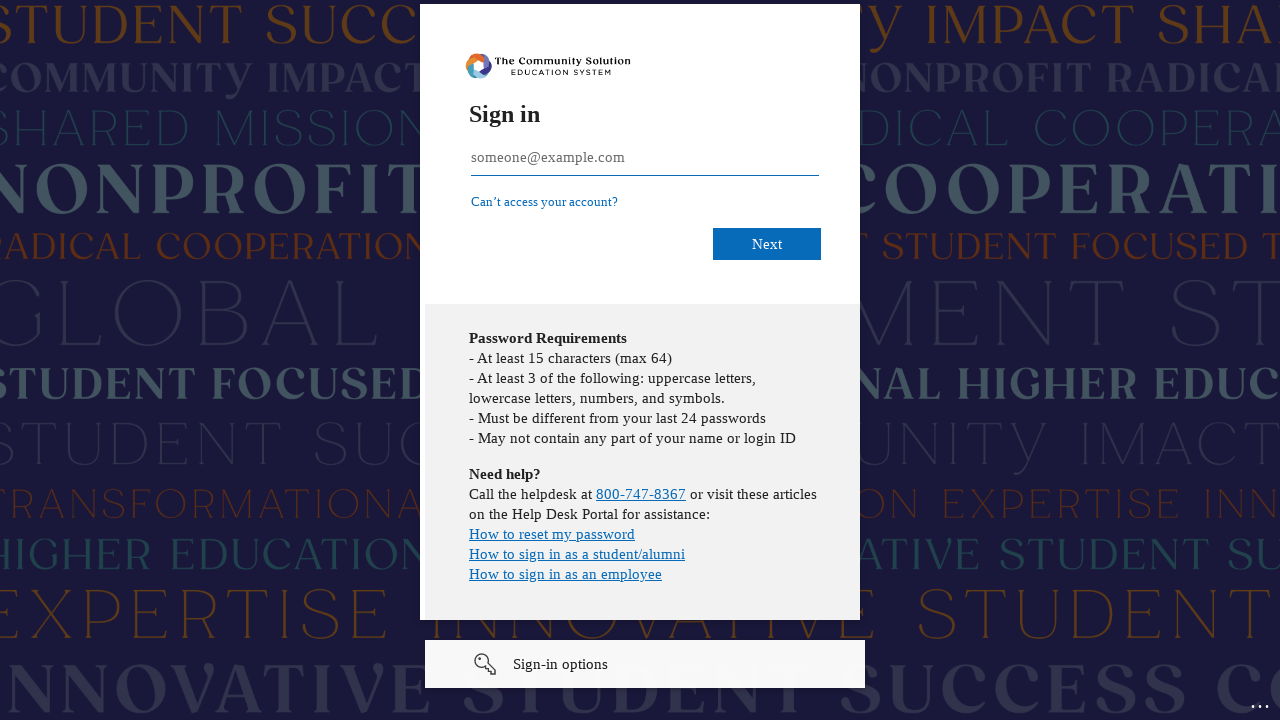

--- FILE ---
content_type: text/html; charset=utf-8
request_url: https://login.microsoftonline.com/20fa72c1-1106-495d-aa1f-92cbab989606/saml2?sso_reload=true
body_size: 15937
content:


<!-- Copyright (C) Microsoft Corporation. All rights reserved. -->
<!DOCTYPE html>
<html dir="ltr" class="" lang="en">
<head>
    <title>Sign in to your account</title>
    <meta http-equiv="Content-Type" content="text/html; charset=UTF-8">
    <meta http-equiv="X-UA-Compatible" content="IE=edge">
    <meta name="viewport" content="width=device-width, initial-scale=1.0, maximum-scale=2.0, user-scalable=yes">
    <meta http-equiv="Pragma" content="no-cache">
    <meta http-equiv="Expires" content="-1">
    <link rel="preconnect" href="https://aadcdn.msauth.net" crossorigin>
<meta http-equiv="x-dns-prefetch-control" content="on">
<link rel="dns-prefetch" href="//aadcdn.msauth.net">
<link rel="dns-prefetch" href="//aadcdn.msftauth.net">

    <meta name="PageID" content="ConvergedSignIn" />
    <meta name="SiteID" content="" />
    <meta name="ReqLC" content="1033" />
    <meta name="LocLC" content="en-US" />


        <meta name="format-detection" content="telephone=no" />

    <noscript>
        <meta http-equiv="Refresh" content="0; URL=https://login.microsoftonline.com/jsdisabled" />
    </noscript>

    
    
<meta name="robots" content="none" />

<script type="text/javascript" nonce='Bf0Seusqi66FII2DOcjsjQ'>//<![CDATA[
$Config={"fShowPersistentCookiesWarning":false,"urlMsaSignUp":"https://login.live.com/oauth20_authorize.srf?scope=openid+profile+email+offline_access\u0026response_type=code\u0026client_id=51483342-085c-4d86-bf88-cf50c7252078\u0026response_mode=form_post\u0026redirect_uri=https%3a%2f%2flogin.microsoftonline.com%2fcommon%2ffederation%2foauth2msa\u0026state=[base64]\u0026estsfed=1\u0026uaid=a4acf5ad48864ec6b9bb4373939aa96f\u0026signup=1\u0026lw=1\u0026fl=easi2\u0026fci=https%3a%2f%2fuws.idm.oclc.org%2fshibboleth","urlMsaLogout":"https://login.live.com/logout.srf?iframed_by=https%3a%2f%2flogin.microsoftonline.com","urlOtherIdpForget":"https://login.live.com/forgetme.srf?iframed_by=https%3a%2f%2flogin.microsoftonline.com","showCantAccessAccountLink":true,"arrExternalTrustedRealmFederatedIdps":[{"IdpType":400,"IdpSignInUrl":"https://login.live.com/oauth20_authorize.srf?scope=openid+profile+email+offline_access\u0026response_type=code\u0026client_id=51483342-085c-4d86-bf88-cf50c7252078\u0026response_mode=form_post\u0026redirect_uri=https%3a%2f%2flogin.microsoftonline.com%2fcommon%2ffederation%2foauth2msa\u0026state=[base64]\u0026estsfed=1\u0026uaid=a4acf5ad48864ec6b9bb4373939aa96f\u0026fci=https%3a%2f%2fuws.idm.oclc.org%2fshibboleth\u0026idp_hint=github.com","DisplayName":"GitHub","Promoted":false}],"fEnableShowResendCode":true,"iShowResendCodeDelay":90000,"sSMSCtryPhoneData":"AF~Afghanistan~93!!!AX~Åland Islands~358!!!AL~Albania~355!!!DZ~Algeria~213!!!AS~American Samoa~1!!!AD~Andorra~376!!!AO~Angola~244!!!AI~Anguilla~1!!!AG~Antigua and Barbuda~1!!!AR~Argentina~54!!!AM~Armenia~374!!!AW~Aruba~297!!!AC~Ascension Island~247!!!AU~Australia~61!!!AT~Austria~43!!!AZ~Azerbaijan~994!!!BS~Bahamas~1!!!BH~Bahrain~973!!!BD~Bangladesh~880!!!BB~Barbados~1!!!BY~Belarus~375!!!BE~Belgium~32!!!BZ~Belize~501!!!BJ~Benin~229!!!BM~Bermuda~1!!!BT~Bhutan~975!!!BO~Bolivia~591!!!BQ~Bonaire~599!!!BA~Bosnia and Herzegovina~387!!!BW~Botswana~267!!!BR~Brazil~55!!!IO~British Indian Ocean Territory~246!!!VG~British Virgin Islands~1!!!BN~Brunei~673!!!BG~Bulgaria~359!!!BF~Burkina Faso~226!!!BI~Burundi~257!!!CV~Cabo Verde~238!!!KH~Cambodia~855!!!CM~Cameroon~237!!!CA~Canada~1!!!KY~Cayman Islands~1!!!CF~Central African Republic~236!!!TD~Chad~235!!!CL~Chile~56!!!CN~China~86!!!CX~Christmas Island~61!!!CC~Cocos (Keeling) Islands~61!!!CO~Colombia~57!!!KM~Comoros~269!!!CG~Congo~242!!!CD~Congo (DRC)~243!!!CK~Cook Islands~682!!!CR~Costa Rica~506!!!CI~Côte d\u0027Ivoire~225!!!HR~Croatia~385!!!CU~Cuba~53!!!CW~Curaçao~599!!!CY~Cyprus~357!!!CZ~Czechia~420!!!DK~Denmark~45!!!DJ~Djibouti~253!!!DM~Dominica~1!!!DO~Dominican Republic~1!!!EC~Ecuador~593!!!EG~Egypt~20!!!SV~El Salvador~503!!!GQ~Equatorial Guinea~240!!!ER~Eritrea~291!!!EE~Estonia~372!!!ET~Ethiopia~251!!!FK~Falkland Islands~500!!!FO~Faroe Islands~298!!!FJ~Fiji~679!!!FI~Finland~358!!!FR~France~33!!!GF~French Guiana~594!!!PF~French Polynesia~689!!!GA~Gabon~241!!!GM~Gambia~220!!!GE~Georgia~995!!!DE~Germany~49!!!GH~Ghana~233!!!GI~Gibraltar~350!!!GR~Greece~30!!!GL~Greenland~299!!!GD~Grenada~1!!!GP~Guadeloupe~590!!!GU~Guam~1!!!GT~Guatemala~502!!!GG~Guernsey~44!!!GN~Guinea~224!!!GW~Guinea-Bissau~245!!!GY~Guyana~592!!!HT~Haiti~509!!!HN~Honduras~504!!!HK~Hong Kong SAR~852!!!HU~Hungary~36!!!IS~Iceland~354!!!IN~India~91!!!ID~Indonesia~62!!!IR~Iran~98!!!IQ~Iraq~964!!!IE~Ireland~353!!!IM~Isle of Man~44!!!IL~Israel~972!!!IT~Italy~39!!!JM~Jamaica~1!!!JP~Japan~81!!!JE~Jersey~44!!!JO~Jordan~962!!!KZ~Kazakhstan~7!!!KE~Kenya~254!!!KI~Kiribati~686!!!KR~Korea~82!!!KW~Kuwait~965!!!KG~Kyrgyzstan~996!!!LA~Laos~856!!!LV~Latvia~371!!!LB~Lebanon~961!!!LS~Lesotho~266!!!LR~Liberia~231!!!LY~Libya~218!!!LI~Liechtenstein~423!!!LT~Lithuania~370!!!LU~Luxembourg~352!!!MO~Macao SAR~853!!!MG~Madagascar~261!!!MW~Malawi~265!!!MY~Malaysia~60!!!MV~Maldives~960!!!ML~Mali~223!!!MT~Malta~356!!!MH~Marshall Islands~692!!!MQ~Martinique~596!!!MR~Mauritania~222!!!MU~Mauritius~230!!!YT~Mayotte~262!!!MX~Mexico~52!!!FM~Micronesia~691!!!MD~Moldova~373!!!MC~Monaco~377!!!MN~Mongolia~976!!!ME~Montenegro~382!!!MS~Montserrat~1!!!MA~Morocco~212!!!MZ~Mozambique~258!!!MM~Myanmar~95!!!NA~Namibia~264!!!NR~Nauru~674!!!NP~Nepal~977!!!NL~Netherlands~31!!!NC~New Caledonia~687!!!NZ~New Zealand~64!!!NI~Nicaragua~505!!!NE~Niger~227!!!NG~Nigeria~234!!!NU~Niue~683!!!NF~Norfolk Island~672!!!KP~North Korea~850!!!MK~North Macedonia~389!!!MP~Northern Mariana Islands~1!!!NO~Norway~47!!!OM~Oman~968!!!PK~Pakistan~92!!!PW~Palau~680!!!PS~Palestinian Authority~970!!!PA~Panama~507!!!PG~Papua New Guinea~675!!!PY~Paraguay~595!!!PE~Peru~51!!!PH~Philippines~63!!!PL~Poland~48!!!PT~Portugal~351!!!PR~Puerto Rico~1!!!QA~Qatar~974!!!RE~Réunion~262!!!RO~Romania~40!!!RU~Russia~7!!!RW~Rwanda~250!!!BL~Saint Barthélemy~590!!!KN~Saint Kitts and Nevis~1!!!LC~Saint Lucia~1!!!MF~Saint Martin~590!!!PM~Saint Pierre and Miquelon~508!!!VC~Saint Vincent and the Grenadines~1!!!WS~Samoa~685!!!SM~San Marino~378!!!ST~São Tomé and Príncipe~239!!!SA~Saudi Arabia~966!!!SN~Senegal~221!!!RS~Serbia~381!!!SC~Seychelles~248!!!SL~Sierra Leone~232!!!SG~Singapore~65!!!SX~Sint Maarten~1!!!SK~Slovakia~421!!!SI~Slovenia~386!!!SB~Solomon Islands~677!!!SO~Somalia~252!!!ZA~South Africa~27!!!SS~South Sudan~211!!!ES~Spain~34!!!LK~Sri Lanka~94!!!SH~St Helena, Ascension, and Tristan da Cunha~290!!!SD~Sudan~249!!!SR~Suriname~597!!!SJ~Svalbard~47!!!SZ~Swaziland~268!!!SE~Sweden~46!!!CH~Switzerland~41!!!SY~Syria~963!!!TW~Taiwan~886!!!TJ~Tajikistan~992!!!TZ~Tanzania~255!!!TH~Thailand~66!!!TL~Timor-Leste~670!!!TG~Togo~228!!!TK~Tokelau~690!!!TO~Tonga~676!!!TT~Trinidad and Tobago~1!!!TA~Tristan da Cunha~290!!!TN~Tunisia~216!!!TR~Turkey~90!!!TM~Turkmenistan~993!!!TC~Turks and Caicos Islands~1!!!TV~Tuvalu~688!!!VI~U.S. Virgin Islands~1!!!UG~Uganda~256!!!UA~Ukraine~380!!!AE~United Arab Emirates~971!!!GB~United Kingdom~44!!!US~United States~1!!!UY~Uruguay~598!!!UZ~Uzbekistan~998!!!VU~Vanuatu~678!!!VA~Vatican City~39!!!VE~Venezuela~58!!!VN~Vietnam~84!!!WF~Wallis and Futuna~681!!!YE~Yemen~967!!!ZM~Zambia~260!!!ZW~Zimbabwe~263","fUseInlinePhoneNumber":true,"fDetectBrowserCapabilities":true,"fUseMinHeight":true,"fShouldSupportTargetCredentialForRecovery":true,"fAvoidNewOtcGenerationWhenAlreadySent":true,"fUseCertificateInterstitialView":true,"fIsPasskeySupportEnabled":true,"arrPromotedFedCredTypes":[],"fShowUserAlreadyExistErrorHandling":true,"fBlockOnAppleEmailClaimError":true,"fIsVerifiableCredentialsSupportEnabled":true,"iVerifiableCredentialPresentationPollingIntervalSeconds":0.5,"iVerifiableCredentialPresentationPollingTimeoutSeconds":300,"fIsQrPinEnabled":true,"fPasskeyAssertionRedirect":true,"fFixUrlExternalIdpFederation":true,"fEnableBackButtonBugFix":true,"fEnableTotalLossRecovery":true,"fUpdatePromotedCredTypesOrder":true,"fUseNewPromotedCredsComponent":true,"urlSessionState":"https://login.microsoftonline.com/common/DeviceCodeStatus","urlResetPassword":"https://passwordreset.microsoftonline.com/?ru=https%3a%2f%2flogin.microsoftonline.com%2f20fa72c1-1106-495d-aa1f-92cbab989606%2freprocess%3fctx%[base64]\u0026mkt=en-US\u0026hosted=0\u0026device_platform=macOS","urlMsaResetPassword":"https://account.live.com/password/reset?wreply=https%3a%2f%2flogin.microsoftonline.com%2f20fa72c1-1106-495d-aa1f-92cbab989606%2freprocess%3fctx%[base64]\u0026mkt=en-US","fFixUrlResetPassword":true,"urlGetCredentialType":"https://login.microsoftonline.com/common/GetCredentialType?mkt=en-US","urlGetRecoveryCredentialType":"https://login.microsoftonline.com/common/getrecoverycredentialtype?mkt=en-US","urlGetOneTimeCode":"https://login.microsoftonline.com/common/GetOneTimeCode","urlLogout":"https://login.microsoftonline.com/20fa72c1-1106-495d-aa1f-92cbab989606/uxlogout","urlForget":"https://login.microsoftonline.com/forgetuser","urlDisambigRename":"https://go.microsoft.com/fwlink/p/?LinkID=733247","urlGoToAADError":"https://login.live.com/oauth20_authorize.srf?scope=openid+profile+email+offline_access\u0026response_type=code\u0026client_id=51483342-085c-4d86-bf88-cf50c7252078\u0026response_mode=form_post\u0026redirect_uri=https%3a%2f%2flogin.microsoftonline.com%2fcommon%2ffederation%2foauth2msa\u0026state=[base64]\u0026estsfed=1\u0026uaid=a4acf5ad48864ec6b9bb4373939aa96f\u0026fci=https%3a%2f%2fuws.idm.oclc.org%2fshibboleth","urlDeviceFingerprinting":"","urlPIAEndAuth":"https://login.microsoftonline.com/common/PIA/EndAuth","urlStartTlr":"https://login.microsoftonline.com/20fa72c1-1106-495d-aa1f-92cbab989606/tlr/start","fKMSIEnabled":false,"iLoginMode":1,"fAllowPhoneSignIn":true,"fAllowPhoneInput":true,"fAllowSkypeNameLogin":true,"iMaxPollErrors":5,"iPollingTimeout":300,"srsSuccess":true,"fShowSwitchUser":true,"arrValErrs":["50058"],"sErrorCode":"50058","sWAMExtension":"ppnbnpeolgkicgegkbkbjmhlideopiji","sWAMChannel":"53ee284d-920a-4b59-9d30-a60315b26836","sErrTxt":"","sResetPasswordPrefillParam":"username","onPremPasswordValidationConfig":{"isUserRealmPrecheckEnabled":true},"fSwitchDisambig":true,"iRemoteNgcPollingType":2,"fUseNewNoPasswordTypes":true,"urlAadSignup":"https://signup.microsoft.com/signup?sku=teams_commercial_trial\u0026origin=ests\u0026culture=en-US","sCloudInstanceName":"microsoftonline.com","fShowSignInOptionsAsButton":true,"fUseNewPhoneSignInError":true,"fIsUpdatedAutocompleteEnabled":true,"fActivateFocusOnApprovalNumberRemoteNGC":true,"fIsPasskey":true,"fEnableDFPIntegration":true,"fEnableCenterFocusedApprovalNumber":true,"fShowPassKeyErrorUCP":true,"fFixPhoneDisambigSignupRedirect":true,"fEnableQrCodeA11YFixes":true,"fEnablePasskeyAwpError":true,"fEnableAuthenticatorTimeoutFix":true,"fEnablePasskeyAutofillUI":true,"sCrossDomainCanary":"[base64]","arrExcludedDisplayNames":["unknown"],"fFixShowRevealPassword":true,"fRemoveTLRFragment":true,"iMaxStackForKnockoutAsyncComponents":10000,"fShowButtons":true,"urlCdn":"https://aadcdn.msauth.net/shared/1.0/","urlDefaultFavicon":"https://aadcdn.msauthimages.net/dbd5a2dd-iif4-ciw3taloolokzodlx6upyhwe-p9wqpl-1xnvfw/logintenantbranding/0/favicon?ts=638334117601426191","urlFooterTOU":"https://www.microsoft.com/en-US/servicesagreement/","urlFooterPrivacy":"https://helpdesk.tcsedsystem.edu/hc/en-us/articles/4412682227095","urlPost":"https://login.microsoftonline.com/20fa72c1-1106-495d-aa1f-92cbab989606/login","urlPostAad":"https://login.microsoftonline.com/20fa72c1-1106-495d-aa1f-92cbab989606/login","urlPostMsa":"https://login.live.com/ppsecure/partnerpost.srf?scope=openid+profile+email+offline_access\u0026response_type=code\u0026client_id=51483342-085c-4d86-bf88-cf50c7252078\u0026response_mode=form_post\u0026redirect_uri=https%3a%2f%2flogin.microsoftonline.com%2fcommon%2ffederation%2foauth2msa\u0026state=[base64]\u0026flow=fido\u0026estsfed=1\u0026uaid=a4acf5ad48864ec6b9bb4373939aa96f\u0026fci=https%3a%2f%2fuws.idm.oclc.org%2fshibboleth","urlRefresh":"https://login.microsoftonline.com/20fa72c1-1106-495d-aa1f-92cbab989606/reprocess?ctx=[base64]","urlCancel":"https://login.uws.idm.oclc.org/Shibboleth.sso/SAML2/POST?error=access_denied\u0026error_subcode=cancel\u0026state=ezp.2aHR0cHM6Ly93d3cubmNiaS5ubG0ubmloLmdvdi9wdWJtZWQvMTc5ODgwODg-","urlResume":"https://login.microsoftonline.com/20fa72c1-1106-495d-aa1f-92cbab989606/resume?ctx=[base64]","iPawnIcon":0,"iPollingInterval":1,"sPOST_Username":"","fEnableNumberMatching":true,"sFT":"[base64]","sFTName":"flowToken","sSessionIdentifierName":"code","sCtx":"[base64]","iProductIcon":-1,"fEnableOneDSClientTelemetry":true,"staticTenantBranding":[{"Locale":0,"BannerLogo":"https://aadcdn.msauthimages.net/dbd5a2dd-iif4-ciw3taloolokzodlx6upyhwe-p9wqpl-1xnvfw/logintenantbranding/0/bannerlogo?ts=638334117615446230","TileLogo":"https://aadcdn.msauthimages.net/dbd5a2dd-iif4-ciw3taloolokzodlx6upyhwe-p9wqpl-1xnvfw/logintenantbranding/0/tilelogo?ts=638334117628720476","TileDarkLogo":"https://aadcdn.msauthimages.net/dbd5a2dd-iif4-ciw3taloolokzodlx6upyhwe-p9wqpl-1xnvfw/logintenantbranding/0/squarelogodark?ts=638334117637740463","Illustration":"https://aadcdn.msauthimages.net/dbd5a2dd-iif4-ciw3taloolokzodlx6upyhwe-p9wqpl-1xnvfw/logintenantbranding/0/illustration?ts=638339365450425063","BackgroundColor":"#414042","BoilerPlateText":"<p><strong>Password Requirements</strong><br>\n- At least 15 characters (max 64)<br>\n- At least 3 of the following: uppercase letters, lowercase letters, numbers, and symbols.<br>\n- Must be different from your last 24 passwords<br>\n- May not contain any part of your name or login ID</p>\n<p><strong>Need help?</strong><br>\nCall the helpdesk at <a href=\"tel:800-747-8367\" rel=\"noopener noreferrer\"><ins>800-747-8367</ins></a> or visit these articles on the Help Desk Portal for assistance:<br>\n<a href=\"https://helpdesk.tcsedsystem.edu/hc/en-us/articles/4412682227095\" rel=\"noopener noreferrer\" target=\"_blank\"><ins>How to reset my password</ins></a><br>\n<a href=\"https://helpdesk.tcsedsystem.edu/hc/en-us/articles/4579094817815\" rel=\"noopener noreferrer\" target=\"_blank\"><ins>How to sign in as a student/alumni</ins></a><br>\n<a href=\"https://helpdesk.tcsedsystem.edu/hc/en-us/articles/7407873197591\" rel=\"noopener noreferrer\" target=\"_blank\"><ins>How to sign in as an employee</ins></a></p>\n","UserIdLabel":"someone@example.com","KeepMeSignedInDisabled":true,"UseTransparentLightBox":false,"LayoutTemplateConfig":{"showHeader":false,"headerLogo":"","layoutType":0,"hideCantAccessYourAccount":false,"hideForgotMyPassword":false,"hideResetItNow":false,"hideAccountResetCredentials":false,"showFooter":false,"hideTOU":false,"hidePrivacy":false},"Favicon":"https://aadcdn.msauthimages.net/dbd5a2dd-iif4-ciw3taloolokzodlx6upyhwe-p9wqpl-1xnvfw/logintenantbranding/0/favicon?ts=638334117601426191","FooterPrivacyLink":"https://helpdesk.tcsedsystem.edu/hc/en-us/articles/4412682227095","FooterPrivacyText":"all the helpdesk at [++800-747-8367++](tel:800-747-8367) or visit these articles on the Help Desk Portal for assistance:","AccessRecoveryLink":"https://apps.tcsedsystem.edu/password_reset"}],"oAppCobranding":{},"iBackgroundImage":4,"arrSessions":[],"fApplicationInsightsEnabled":false,"iApplicationInsightsEnabledPercentage":0,"urlSetDebugMode":"https://login.microsoftonline.com/common/debugmode","fEnableCssAnimation":true,"fDisableAnimationIfAnimationEndUnsupported":true,"fAllowGrayOutLightBox":true,"fUseMsaSessionState":true,"fIsRemoteNGCSupported":true,"desktopSsoConfig":{"isEdgeAnaheimAllowed":true,"iwaEndpointUrlFormat":"https://autologon.microsoftazuread-sso.com/{0}/winauth/sso?client-request-id=a4acf5ad-4886-4ec6-b9bb-4373939aa96f","iwaSsoProbeUrlFormat":"https://autologon.microsoftazuread-sso.com/{0}/winauth/ssoprobe?client-request-id=a4acf5ad-4886-4ec6-b9bb-4373939aa96f","iwaIFrameUrlFormat":"https://autologon.microsoftazuread-sso.com/{0}/winauth/iframe?client-request-id=a4acf5ad-4886-4ec6-b9bb-4373939aa96f\u0026isAdalRequest=False","iwaRequestTimeoutInMs":10000,"startDesktopSsoOnPageLoad":false,"progressAnimationTimeout":10000,"isEdgeAllowed":false,"minDssoEdgeVersion":"17","isSafariAllowed":true,"redirectUri":"https://login.uws.idm.oclc.org/Shibboleth.sso/SAML2/POST?error=interaction_required\u0026error_description=Seamless+single+sign+on+failed+for+the+user.+This+can+happen+if+the+user+is+unable+to+access+on+premises+AD+or+intranet+zone+is+not+configured+correctly+Trace+ID%3a+d994ccdd-3d66-4057-bbfa-af5e480f4c00+Correlation+ID%3a+a4acf5ad-4886-4ec6-b9bb-4373939aa96f+Timestamp%3a+2026-01-20+04%3a01%3a22Z\u0026state=ezp.2aHR0cHM6Ly93d3cubmNiaS5ubG0ubmloLmdvdi9wdWJtZWQvMTc5ODgwODg-","isIEAllowedForSsoProbe":true,"edgeRedirectUri":"https://autologon.microsoftazuread-sso.com/20fa72c1-1106-495d-aa1f-92cbab989606/winauth/sso/edgeredirect?client-request-id=a4acf5ad-4886-4ec6-b9bb-4373939aa96f\u0026origin=login.microsoftonline.com\u0026is_redirected=1","isFlowTokenPassedInEdge":true},"urlLogin":"https://login.microsoftonline.com/20fa72c1-1106-495d-aa1f-92cbab989606/reprocess?ctx=[base64]","urlDssoStatus":"https://login.microsoftonline.com/common/instrumentation/dssostatus","iSessionPullType":2,"fUseSameSite":true,"iAllowedIdentities":2,"uiflavor":1001,"urlFidoHelp":"https://go.microsoft.com/fwlink/?linkid=2013738","fShouldPlatformKeyBeSuppressed":true,"urlFidoLogin":"https://login.microsoft.com/20fa72c1-1106-495d-aa1f-92cbab989606/fido/get?uiflavor=Web","fIsFidoSupported":true,"fLoadStringCustomizationPromises":true,"fUseAlternateTextForSwitchToCredPickerLink":true,"fOfflineAccountVisible":false,"fEnableUserStateFix":true,"fAccessPassSupported":true,"fShowAccessPassPeek":true,"fUpdateSessionPollingLogic":true,"fEnableShowPickerCredObservable":true,"fFetchSessionsSkipDsso":true,"fIsCiamUserFlowUxNewLogicEnabled":true,"fUseNonMicrosoftDefaultBrandingForCiam":true,"sCompanyDisplayName":"The Community Solution","fRemoveCustomCss":true,"fFixUICrashForApiRequestHandler":true,"fShowUpdatedKoreanPrivacyFooter":true,"fUsePostCssHotfix":true,"fFixUserFlowBranding":true,"fIsQrCodePinSupported":true,"fEnablePasskeyNullFix":true,"fEnableRefreshCookiesFix":true,"fEnableWebNativeBridgeInterstitialUx":true,"fEnableWindowParentingFix":true,"fEnableNativeBridgeErrors":true,"urlAcmaServerPath":"https://login.microsoftonline.com","sTenantId":"20fa72c1-1106-495d-aa1f-92cbab989606","sMkt":"en-US","fIsDesktop":true,"fUpdateConfigInit":true,"fLogDisallowedCssProperties":true,"fDisallowExternalFonts":true,"sFidoChallenge":"O.eyJ0eXAiOiJKV1QiLCJhbGciOiJSUzI1NiIsIng1dCI6IlBjWDk4R1g0MjBUMVg2c0JEa3poUW1xZ3dNVSJ9.eyJhdWQiOiJ1cm46bWljcm9zb2Z0OmZpZG86Y2hhbGxlbmdlIiwiaXNzIjoiaHR0cHM6Ly9sb2dpbi5taWNyb3NvZnQuY29tIiwiaWF0IjoxNzY4ODgxNjgyLCJuYmYiOjE3Njg4ODE2ODIsImV4cCI6MTc2ODg4MTk4Mn0.[base64]","scid":1015,"hpgact":1900,"hpgid":1104,"pgid":"ConvergedSignIn","apiCanary":"[base64]","canary":"P+Tfi0355tKkYhsNDbyqFAJovKaHVmiWTOD6jiUgpuo=2:1:CANARY:We8r8g1T+ddhVVkgB6B6ULPBmb3fjB0d+fWzX2ssG1M=","sCanaryTokenName":"canary","fSkipRenderingNewCanaryToken":false,"fEnableNewCsrfProtection":true,"correlationId":"a4acf5ad-4886-4ec6-b9bb-4373939aa96f","sessionId":"d994ccdd-3d66-4057-bbfa-af5e480f4c00","sRingId":"R4","locale":{"mkt":"en-US","lcid":1033},"slMaxRetry":2,"slReportFailure":true,"strings":{"desktopsso":{"authenticatingmessage":"Trying to sign you in"}},"enums":{"ClientMetricsModes":{"None":0,"SubmitOnPost":1,"SubmitOnRedirect":2,"InstrumentPlt":4}},"urls":{"instr":{"pageload":"https://login.microsoftonline.com/common/instrumentation/reportpageload","dssostatus":"https://login.microsoftonline.com/common/instrumentation/dssostatus"}},"browser":{"ltr":1,"Chrome":1,"_Mac":1,"_M131":1,"_D0":1,"Full":1,"RE_WebKit":1,"b":{"name":"Chrome","major":131,"minor":0},"os":{"name":"OSX","version":"10.15.7"},"V":"131.0"},"watson":{"url":"/common/handlers/watson","bundle":"https://aadcdn.msauth.net/ests/2.1/content/cdnbundles/watson.min_q5ptmu8aniymd4ftuqdkda2.js","sbundle":"https://aadcdn.msauth.net/ests/2.1/content/cdnbundles/watsonsupportwithjquery.3.5.min_dc940oomzau4rsu8qesnvg2.js","fbundle":"https://aadcdn.msauth.net/ests/2.1/content/cdnbundles/frameworksupport.min_oadrnc13magb009k4d20lg2.js","resetErrorPeriod":5,"maxCorsErrors":-1,"maxInjectErrors":5,"maxErrors":10,"maxTotalErrors":3,"expSrcs":["https://login.microsoftonline.com","https://aadcdn.msauth.net/","https://aadcdn.msftauth.net/",".login.microsoftonline.com"],"envErrorRedirect":true,"envErrorUrl":"/common/handlers/enverror"},"loader":{"cdnRoots":["https://aadcdn.msauth.net/","https://aadcdn.msftauth.net/"],"logByThrowing":true,"tenantBrandingCdnRoots":["aadcdn.msauthimages.net","aadcdn.msftauthimages.net"]},"serverDetails":{"slc":"ProdSlices","dc":"EUS","ri":"MN1XXXX","ver":{"v":[2,1,23173,3]},"rt":"2026-01-20T04:01:22","et":37},"clientEvents":{"enabled":true,"telemetryEnabled":true,"useOneDSEventApi":true,"flush":60000,"autoPost":true,"autoPostDelay":1000,"minEvents":1,"maxEvents":1,"pltDelay":500,"appInsightsConfig":{"instrumentationKey":"69adc3c768bd4dc08c19416121249fcc-66f1668a-797b-4249-95e3-6c6651768c28-7293","webAnalyticsConfiguration":{"autoCapture":{"jsError":true}}},"defaultEventName":"IDUX_ESTSClientTelemetryEvent_WebWatson","serviceID":3,"endpointUrl":""},"fApplyAsciiRegexOnInput":true,"country":"US","fBreakBrandingSigninString":true,"bsso":{"states":{"START":"start","INPROGRESS":"in-progress","END":"end","END_SSO":"end-sso","END_USERS":"end-users"},"nonce":"AwABEgEAAAADAOz_BQD0_3SjKmx-SBm6Xr6jpvmKg30leeqwtpE69ZN9EqkwOByvSc8_km9Du_WSpC0QVMU-878P9xGVUtYAqe1ChaPFhEkgAA","overallTimeoutMs":4000,"telemetry":{"type":"ChromeSsoTelemetry","nonce":"AwABDwEAAAADAOz_BQD0_2uq5aH8tFSUnK1NVQxqwVlHFQXyJkrtLC_iSxx_G57j3rfmYNGnNvTt35H6WYlcbPdhVuMdXpRDLTKO4wjm80HZtFXfHXlxMa-l8t_NfZPLIAA","reportStates":[]},"redirectEndStates":["end"],"cookieNames":{"aadSso":"AADSSO","winSso":"ESTSSSO","ssoTiles":"ESTSSSOTILES","ssoPulled":"SSOCOOKIEPULLED","userList":"ESTSUSERLIST"},"type":"chrome","reason":"Pull suppressed because it was already attempted and the current URL was reloaded."},"urlNoCookies":"https://login.microsoftonline.com/cookiesdisabled","fTrimChromeBssoUrl":true,"inlineMode":5,"fShowCopyDebugDetailsLink":true,"fTenantBrandingCdnAddEventHandlers":true,"fAddTryCatchForIFrameRedirects":true};
//]]></script> 
<script type="text/javascript" nonce='Bf0Seusqi66FII2DOcjsjQ'>//<![CDATA[
!function(){var e=window,r=e.$Debug=e.$Debug||{},t=e.$Config||{};if(!r.appendLog){var n=[],o=0;r.appendLog=function(e){var r=t.maxDebugLog||25,i=(new Date).toUTCString()+":"+e;n.push(o+":"+i),n.length>r&&n.shift(),o++},r.getLogs=function(){return n}}}(),function(){function e(e,r){function t(i){var a=e[i];if(i<n-1){return void(o.r[a]?t(i+1):o.when(a,function(){t(i+1)}))}r(a)}var n=e.length;t(0)}function r(e,r,i){function a(){var e=!!s.method,o=e?s.method:i[0],a=s.extraArgs||[],u=n.$WebWatson;try{
var c=t(i,!e);if(a&&a.length>0){for(var d=a.length,l=0;l<d;l++){c.push(a[l])}}o.apply(r,c)}catch(e){return void(u&&u.submitFromException&&u.submitFromException(e))}}var s=o.r&&o.r[e];return r=r||this,s&&(s.skipTimeout?a():n.setTimeout(a,0)),s}function t(e,r){return Array.prototype.slice.call(e,r?1:0)}var n=window;n.$Do||(n.$Do={"q":[],"r":[],"removeItems":[],"lock":0,"o":[]});var o=n.$Do;o.when=function(t,n){function i(e){r(e,a,s)||o.q.push({"id":e,"c":a,"a":s})}var a=0,s=[],u=1;"function"==typeof n||(a=n,
u=2);for(var c=u;c<arguments.length;c++){s.push(arguments[c])}t instanceof Array?e(t,i):i(t)},o.register=function(e,t,n){if(!o.r[e]){o.o.push(e);var i={};if(t&&(i.method=t),n&&(i.skipTimeout=n),arguments&&arguments.length>3){i.extraArgs=[];for(var a=3;a<arguments.length;a++){i.extraArgs.push(arguments[a])}}o.r[e]=i,o.lock++;try{for(var s=0;s<o.q.length;s++){var u=o.q[s];u.id==e&&r(e,u.c,u.a)&&o.removeItems.push(u)}}catch(e){throw e}finally{if(0===--o.lock){for(var c=0;c<o.removeItems.length;c++){
for(var d=o.removeItems[c],l=0;l<o.q.length;l++){if(o.q[l]===d){o.q.splice(l,1);break}}}o.removeItems=[]}}}},o.unregister=function(e){o.r[e]&&delete o.r[e]}}(),function(e,r){function t(){if(!a){if(!r.body){return void setTimeout(t)}a=!0,e.$Do.register("doc.ready",0,!0)}}function n(){if(!s){if(!r.body){return void setTimeout(n)}t(),s=!0,e.$Do.register("doc.load",0,!0),i()}}function o(e){(r.addEventListener||"load"===e.type||"complete"===r.readyState)&&t()}function i(){
r.addEventListener?(r.removeEventListener("DOMContentLoaded",o,!1),e.removeEventListener("load",n,!1)):r.attachEvent&&(r.detachEvent("onreadystatechange",o),e.detachEvent("onload",n))}var a=!1,s=!1;if("complete"===r.readyState){return void setTimeout(n)}!function(){r.addEventListener?(r.addEventListener("DOMContentLoaded",o,!1),e.addEventListener("load",n,!1)):r.attachEvent&&(r.attachEvent("onreadystatechange",o),e.attachEvent("onload",n))}()}(window,document),function(){function e(){
return f.$Config||f.ServerData||{}}function r(e,r){var t=f.$Debug;t&&t.appendLog&&(r&&(e+=" '"+(r.src||r.href||"")+"'",e+=", id:"+(r.id||""),e+=", async:"+(r.async||""),e+=", defer:"+(r.defer||"")),t.appendLog(e))}function t(){var e=f.$B;if(void 0===d){if(e){d=e.IE}else{var r=f.navigator.userAgent;d=-1!==r.indexOf("MSIE ")||-1!==r.indexOf("Trident/")}}return d}function n(){var e=f.$B;if(void 0===l){if(e){l=e.RE_Edge}else{var r=f.navigator.userAgent;l=-1!==r.indexOf("Edge")}}return l}function o(e){
var r=e.indexOf("?"),t=r>-1?r:e.length,n=e.lastIndexOf(".",t);return e.substring(n,n+v.length).toLowerCase()===v}function i(){var r=e();return(r.loader||{}).slReportFailure||r.slReportFailure||!1}function a(){return(e().loader||{}).redirectToErrorPageOnLoadFailure||!1}function s(){return(e().loader||{}).logByThrowing||!1}function u(e){if(!t()&&!n()){return!1}var r=e.src||e.href||"";if(!r){return!0}if(o(r)){var i,a,s;try{i=e.sheet,a=i&&i.cssRules,s=!1}catch(e){s=!0}if(i&&!a&&s){return!0}
if(i&&a&&0===a.length){return!0}}return!1}function c(){function t(e){g.getElementsByTagName("head")[0].appendChild(e)}function n(e,r,t,n){var u=null;return u=o(e)?i(e):"script"===n.toLowerCase()?a(e):s(e,n),r&&(u.id=r),"function"==typeof u.setAttribute&&(u.setAttribute("crossorigin","anonymous"),t&&"string"==typeof t&&u.setAttribute("integrity",t)),u}function i(e){var r=g.createElement("link");return r.rel="stylesheet",r.type="text/css",r.href=e,r}function a(e){
var r=g.createElement("script"),t=g.querySelector("script[nonce]");if(r.type="text/javascript",r.src=e,r.defer=!1,r.async=!1,t){var n=t.nonce||t.getAttribute("nonce");r.setAttribute("nonce",n)}return r}function s(e,r){var t=g.createElement(r);return t.src=e,t}function d(e,r){if(e&&e.length>0&&r){for(var t=0;t<e.length;t++){if(-1!==r.indexOf(e[t])){return!0}}}return!1}function l(r){if(e().fTenantBrandingCdnAddEventHandlers){var t=d(E,r)?E:b;if(!(t&&t.length>1)){return r}for(var n=0;n<t.length;n++){
if(-1!==r.indexOf(t[n])){var o=t[n+1<t.length?n+1:0],i=r.substring(t[n].length);return"https://"!==t[n].substring(0,"https://".length)&&(o="https://"+o,i=i.substring("https://".length)),o+i}}return r}if(!(b&&b.length>1)){return r}for(var a=0;a<b.length;a++){if(0===r.indexOf(b[a])){return b[a+1<b.length?a+1:0]+r.substring(b[a].length)}}return r}function f(e,t,n,o){if(r("[$Loader]: "+(L.failMessage||"Failed"),o),w[e].retry<y){return w[e].retry++,h(e,t,n),void c._ReportFailure(w[e].retry,w[e].srcPath)}n&&n()}
function v(e,t,n,o){if(u(o)){return f(e,t,n,o)}r("[$Loader]: "+(L.successMessage||"Loaded"),o),h(e+1,t,n);var i=w[e].onSuccess;"function"==typeof i&&i(w[e].srcPath)}function h(e,o,i){if(e<w.length){var a=w[e];if(!a||!a.srcPath){return void h(e+1,o,i)}a.retry>0&&(a.srcPath=l(a.srcPath),a.origId||(a.origId=a.id),a.id=a.origId+"_Retry_"+a.retry);var s=n(a.srcPath,a.id,a.integrity,a.tagName);s.onload=function(){v(e,o,i,s)},s.onerror=function(){f(e,o,i,s)},s.onreadystatechange=function(){
"loaded"===s.readyState?setTimeout(function(){v(e,o,i,s)},500):"complete"===s.readyState&&v(e,o,i,s)},t(s),r("[$Loader]: Loading '"+(a.srcPath||"")+"', id:"+(a.id||""))}else{o&&o()}}var p=e(),y=p.slMaxRetry||2,m=p.loader||{},b=m.cdnRoots||[],E=m.tenantBrandingCdnRoots||[],L=this,w=[];L.retryOnError=!0,L.successMessage="Loaded",L.failMessage="Error",L.Add=function(e,r,t,n,o,i){e&&w.push({"srcPath":e,"id":r,"retry":n||0,"integrity":t,"tagName":o||"script","onSuccess":i})},L.AddForReload=function(e,r){
var t=e.src||e.href||"";L.Add(t,"AddForReload",e.integrity,1,e.tagName,r)},L.AddIf=function(e,r,t){e&&L.Add(r,t)},L.Load=function(e,r){h(0,e,r)}}var d,l,f=window,g=f.document,v=".css";c.On=function(e,r,t){if(!e){throw"The target element must be provided and cannot be null."}r?c.OnError(e,t):c.OnSuccess(e,t)},c.OnSuccess=function(e,t){if(!e){throw"The target element must be provided and cannot be null."}if(u(e)){return c.OnError(e,t)}var n=e.src||e.href||"",o=i(),s=a();r("[$Loader]: Loaded",e);var d=new c
;d.failMessage="Reload Failed",d.successMessage="Reload Success",d.Load(null,function(){if(o){throw"Unexpected state. ResourceLoader.Load() failed despite initial load success. ['"+n+"']"}s&&(document.location.href="/error.aspx?err=504")})},c.OnError=function(e,t){var n=e.src||e.href||"",o=i(),s=a();if(!e){throw"The target element must be provided and cannot be null."}r("[$Loader]: Failed",e);var u=new c;u.failMessage="Reload Failed",u.successMessage="Reload Success",u.AddForReload(e,t),
u.Load(null,function(){if(o){throw"Failed to load external resource ['"+n+"']"}s&&(document.location.href="/error.aspx?err=504")}),c._ReportFailure(0,n)},c._ReportFailure=function(e,r){if(s()&&!t()){throw"[Retry "+e+"] Failed to load external resource ['"+r+"'], reloading from fallback CDN endpoint"}},f.$Loader=c}(),function(){function e(){if(!E){var e=new h.$Loader;e.AddIf(!h.jQuery,y.sbundle,"WebWatson_DemandSupport"),y.sbundle=null,delete y.sbundle,e.AddIf(!h.$Api,y.fbundle,"WebWatson_DemandFramework"),
y.fbundle=null,delete y.fbundle,e.Add(y.bundle,"WebWatson_DemandLoaded"),e.Load(r,t),E=!0}}function r(){if(h.$WebWatson){if(h.$WebWatson.isProxy){return void t()}m.when("$WebWatson.full",function(){for(;b.length>0;){var e=b.shift();e&&h.$WebWatson[e.cmdName].apply(h.$WebWatson,e.args)}})}}function t(){if(!h.$WebWatson||h.$WebWatson.isProxy){if(!L&&JSON){try{var e=new XMLHttpRequest;e.open("POST",y.url),e.setRequestHeader("Accept","application/json"),
e.setRequestHeader("Content-Type","application/json; charset=UTF-8"),e.setRequestHeader("canary",p.apiCanary),e.setRequestHeader("client-request-id",p.correlationId),e.setRequestHeader("hpgid",p.hpgid||0),e.setRequestHeader("hpgact",p.hpgact||0);for(var r=-1,t=0;t<b.length;t++){if("submit"===b[t].cmdName){r=t;break}}var o=b[r]?b[r].args||[]:[],i={"sr":y.sr,"ec":"Failed to load external resource [Core Watson files]","wec":55,"idx":1,"pn":p.pgid||"","sc":p.scid||0,"hpg":p.hpgid||0,
"msg":"Failed to load external resource [Core Watson files]","url":o[1]||"","ln":0,"ad":0,"an":!1,"cs":"","sd":p.serverDetails,"ls":null,"diag":v(y)};e.send(JSON.stringify(i))}catch(e){}L=!0}y.loadErrorUrl&&window.location.assign(y.loadErrorUrl)}n()}function n(){b=[],h.$WebWatson=null}function o(r){return function(){var t=arguments;b.push({"cmdName":r,"args":t}),e()}}function i(){var e=["foundException","resetException","submit"],r=this;r.isProxy=!0;for(var t=e.length,n=0;n<t;n++){var i=e[n];i&&(r[i]=o(i))}
}function a(e,r,t,n,o,i,a){var s=h.event;return i||(i=l(o||s,a?a+2:2)),h.$Debug&&h.$Debug.appendLog&&h.$Debug.appendLog("[WebWatson]:"+(e||"")+" in "+(r||"")+" @ "+(t||"??")),$.submit(e,r,t,n,o||s,i,a)}function s(e,r){return{"signature":e,"args":r,"toString":function(){return this.signature}}}function u(e){for(var r=[],t=e.split("\n"),n=0;n<t.length;n++){r.push(s(t[n],[]))}return r}function c(e){for(var r=[],t=e.split("\n"),n=0;n<t.length;n++){var o=s(t[n],[]);t[n+1]&&(o.signature+="@"+t[n+1],n++),r.push(o)
}return r}function d(e){if(!e){return null}try{if(e.stack){return u(e.stack)}if(e.error){if(e.error.stack){return u(e.error.stack)}}else if(window.opera&&e.message){return c(e.message)}}catch(e){}return null}function l(e,r){var t=[];try{for(var n=arguments.callee;r>0;){n=n?n.caller:n,r--}for(var o=0;n&&o<w;){var i="InvalidMethod()";try{i=n.toString()}catch(e){}var a=[],u=n.args||n.arguments;if(u){for(var c=0;c<u.length;c++){a[c]=u[c]}}t.push(s(i,a)),n=n.caller,o++}}catch(e){t.push(s(e.toString(),[]))}
var l=d(e);return l&&(t.push(s("--- Error Event Stack -----------------",[])),t=t.concat(l)),t}function f(e){if(e){try{var r=/function (.{1,})\(/,t=r.exec(e.constructor.toString());return t&&t.length>1?t[1]:""}catch(e){}}return""}function g(e){if(e){try{if("string"!=typeof e&&JSON&&JSON.stringify){var r=f(e),t=JSON.stringify(e);return t&&"{}"!==t||(e.error&&(e=e.error,r=f(e)),(t=JSON.stringify(e))&&"{}"!==t||(t=e.toString())),r+":"+t}}catch(e){}}return""+(e||"")}function v(e){var r=[];try{
if(jQuery?(r.push("jQuery v:"+jQuery().jquery),jQuery.easing?r.push("jQuery.easing:"+JSON.stringify(jQuery.easing)):r.push("jQuery.easing is not defined")):r.push("jQuery is not defined"),e&&e.expectedVersion&&r.push("Expected jQuery v:"+e.expectedVersion),m){var t,n="";for(t=0;t<m.o.length;t++){n+=m.o[t]+";"}for(r.push("$Do.o["+n+"]"),n="",t=0;t<m.q.length;t++){n+=m.q[t].id+";"}r.push("$Do.q["+n+"]")}if(h.$Debug&&h.$Debug.getLogs){var o=h.$Debug.getLogs();o&&o.length>0&&(r=r.concat(o))}if(b){
for(var i=0;i<b.length;i++){var a=b[i];if(a&&"submit"===a.cmdName){try{if(JSON&&JSON.stringify){var s=JSON.stringify(a);s&&r.push(s)}}catch(e){r.push(g(e))}}}}}catch(e){r.push(g(e))}return r}var h=window,p=h.$Config||{},y=p.watson,m=h.$Do;if(!h.$WebWatson&&y){var b=[],E=!1,L=!1,w=10,$=h.$WebWatson=new i;$.CB={},$._orgErrorHandler=h.onerror,h.onerror=a,$.errorHooked=!0,m.when("jQuery.version",function(e){y.expectedVersion=e}),m.register("$WebWatson")}}(),function(){function e(e,r){
for(var t=r.split("."),n=t.length,o=0;o<n&&null!==e&&void 0!==e;){e=e[t[o++]]}return e}function r(r){var t=null;return null===u&&(u=e(i,"Constants")),null!==u&&r&&(t=e(u,r)),null===t||void 0===t?"":t.toString()}function t(t){var n=null;return null===a&&(a=e(i,"$Config.strings")),null!==a&&t&&(n=e(a,t.toLowerCase())),null!==n&&void 0!==n||(n=r(t)),null===n||void 0===n?"":n.toString()}function n(e,r){var n=null;return e&&r&&r[e]&&(n=t("errors."+r[e])),n||(n=t("errors."+e)),n||(n=t("errors."+c)),n||(n=t(c)),n}
function o(t){var n=null;return null===s&&(s=e(i,"$Config.urls")),null!==s&&t&&(n=e(s,t.toLowerCase())),null!==n&&void 0!==n||(n=r(t)),null===n||void 0===n?"":n.toString()}var i=window,a=null,s=null,u=null,c="GENERIC_ERROR";i.GetString=t,i.GetErrorString=n,i.GetUrl=o}(),function(){var e=window,r=e.$Config||{};e.$B=r.browser||{}}(),function(){function e(e,r,t){e&&e.addEventListener?e.addEventListener(r,t):e&&e.attachEvent&&e.attachEvent("on"+r,t)}function r(r,t){e(document.getElementById(r),"click",t)}
function t(r,t){var n=document.getElementsByName(r);n&&n.length>0&&e(n[0],"click",t)}var n=window;n.AddListener=e,n.ClickEventListenerById=r,n.ClickEventListenerByName=t}();
//]]></script> 
<script type="text/javascript" nonce='Bf0Seusqi66FII2DOcjsjQ'>//<![CDATA[
!function(t,e){!function(){var n=e.getElementsByTagName("head")[0];n&&n.addEventListener&&(n.addEventListener("error",function(e){null!==e.target&&"cdn"===e.target.getAttribute("data-loader")&&t.$Loader.OnError(e.target)},!0),n.addEventListener("load",function(e){null!==e.target&&"cdn"===e.target.getAttribute("data-loader")&&t.$Loader.OnSuccess(e.target)},!0))}()}(window,document);
//]]></script>

    
        <link rel="prefetch" href="https://login.live.com/Me.htm?v=3" />
                <link id="tenantFavicon" rel="shortcut icon" href="https://aadcdn.msauthimages.net/dbd5a2dd-iif4-ciw3taloolokzodlx6upyhwe-p9wqpl-1xnvfw/logintenantbranding/0/favicon?ts=638334117601426191" />

    <script type="text/javascript" nonce='Bf0Seusqi66FII2DOcjsjQ'>
        ServerData = $Config;
    </script>


    
    <link data-loader="cdn" crossorigin="anonymous" href="https://aadcdn.msauth.net/ests/2.1/content/cdnbundles/converged.v2.login.min_kptqschdvwnh6yq41ngsjw2.css" rel="stylesheet" />


    <script data-loader="cdn" crossorigin="anonymous" src="https://aadcdn.msauth.net/shared/1.0/content/js/ConvergedLogin_PCore_XQ1tJBpoWFcL5smH9OaMyA2.js" integrity='sha384-kq/nTOW+o66pYRgqEKsX4PB8SzqPkM9e5SJxERJpvoDSAAOR4b/jHdfTEy4Tlop9' nonce='Bf0Seusqi66FII2DOcjsjQ'></script>

    <script data-loader="cdn" crossorigin="anonymous" src="https://aadcdn.msauth.net/ests/2.1/content/cdnbundles/ux.converged.login.strings-en.min_h44au2mc-00supmp2ilhkg2.js" nonce='Bf0Seusqi66FII2DOcjsjQ'></script>



</head>

<body data-bind="defineGlobals: ServerData, bodyCssClass" class="cb" style="display: none">
    <script type="text/javascript" nonce='Bf0Seusqi66FII2DOcjsjQ'>//<![CDATA[
!function(){var e=window,s=e.document,i=e.$Config||{};if(e.self===e.top){s&&s.body&&(s.body.style.display="block")}else if(!i.allowFrame){var o,t,r,f,n,d;if(i.fAddTryCatchForIFrameRedirects){try{o=e.self.location.href,t=o.indexOf("#"),r=-1!==t,f=o.indexOf("?"),n=r?t:o.length,d=-1===f||r&&f>t?"?":"&",o=o.substr(0,n)+d+"iframe-request-id="+i.sessionId+o.substr(n),e.top.location=o}catch(e){}}else{o=e.self.location.href,t=o.indexOf("#"),r=-1!==t,f=o.indexOf("?"),n=r?t:o.length,d=-1===f||r&&f>t?"?":"&",
o=o.substr(0,n)+d+"iframe-request-id="+i.sessionId+o.substr(n),e.top.location=o}}}();
//]]></script>
    
</body>
</html>